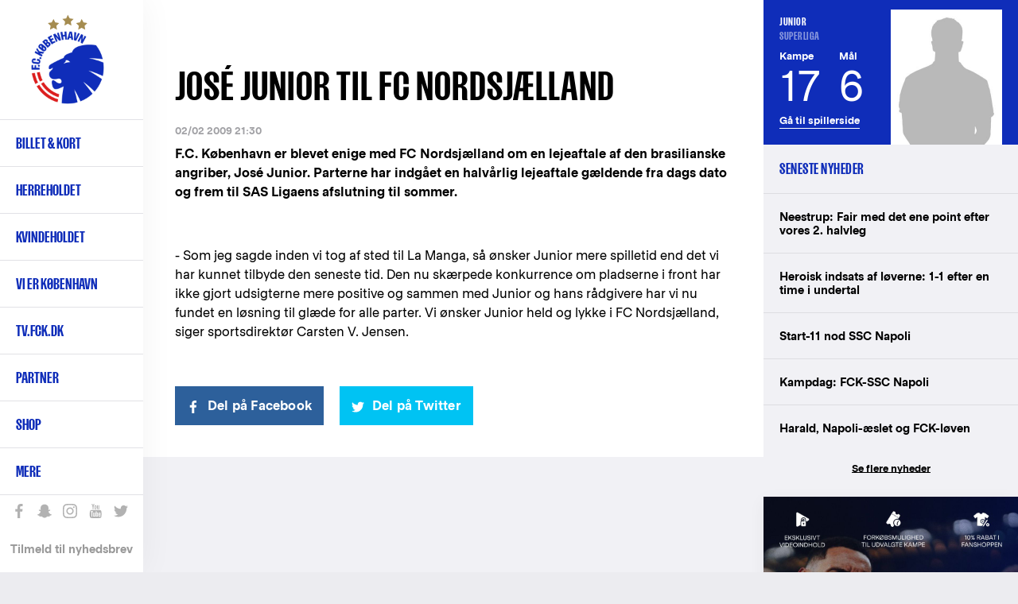

--- FILE ---
content_type: text/html; charset=UTF-8
request_url: https://www.fck.dk/nyhed/jose-junior-til-fc-nordsjaelland
body_size: 14940
content:
<!DOCTYPE html>
<html lang="da" dir="ltr" prefix="content: http://purl.org/rss/1.0/modules/content/  dc: http://purl.org/dc/terms/  foaf: http://xmlns.com/foaf/0.1/  og: http://ogp.me/ns#  rdfs: http://www.w3.org/2000/01/rdf-schema#  schema: http://schema.org/  sioc: http://rdfs.org/sioc/ns#  sioct: http://rdfs.org/sioc/types#  skos: http://www.w3.org/2004/02/skos/core#  xsd: http://www.w3.org/2001/XMLSchema# ">
  <head>
    <meta charset="utf-8" />
<meta name="title" content="José Junior til FC Nordsjælland | F.C. København" />
<meta name="twitter:card" content="summary_large_image" />
<meta property="og:site_name" content="F.C. København" />
<meta property="fb:pages" content="200482237943" />
<meta name="twitter:description" content="F.C. København er blevet enige med FC Nordsjælland om en halvårlig lejeaftale af den brasilianske angriber, José Junior, frem til SAS Ligaens afslutning til sommer. " />
<meta name="twitter:title" content="José Junior til FC Nordsjælland | F.C. København" />
<meta name="twitter:site" content="@fckobenhavn" />
<meta name="description" content="F.C. København er blevet enige med FC Nordsjælland om en halvårlig lejeaftale af den brasilianske angriber, José Junior, frem til SAS Ligaens afslutning til sommer. " />
<meta name="twitter:site:id" content="26719243" />
<meta property="og:url" content="https://www.fck.dk/nyhed/jose-junior-til-fc-nordsjaelland" />
<meta name="google-site-verification" content="A2TZ3jc-pC_J7n-KxW096RrMpnmJGF9X0kTzGcUSP_c" />
<meta property="og:description" content="F.C. København er blevet enige med FC Nordsjælland om en halvårlig lejeaftale af den brasilianske angriber, José Junior, frem til SAS Ligaens afslutning til sommer. " />
<meta name="Generator" content="Drupal 8 (https://www.drupal.org)" />
<meta name="MobileOptimized" content="width" />
<meta name="HandheldFriendly" content="true" />
<meta name="viewport" content="width=device-width, initial-scale=1.0" />
<link rel="shortcut icon" href="/sites/default/files/FCK_Logo_0.png" type="image/png" />
<link rel="alternate" hreflang="da" href="https://www.fck.dk/nyhed/jose-junior-til-fc-nordsjaelland" />
<link rel="canonical" href="/nyhed/jose-junior-til-fc-nordsjaelland" />
<link rel="shortlink" href="/node/15591" />
<link rel="revision" href="/nyhed/jose-junior-til-fc-nordsjaelland" />
<script src="/sites/default/files/google_tag/primary/google_tag.script.js?t706xr" defer="true"></script>

    <title>José Junior til FC Nordsjælland | F.C. København</title>

    <link rel="stylesheet" href="/sites/default/files/css/css_4_TQRqiqK5u6Kbitgr1rgE_zfGaDMr_eUtajUDbV0ws.css?t706xr" media="all" />
<link rel="stylesheet" href="/sites/default/files/css/css_u2Ne7kBSlZ7ZeRSnrTSPrw3rHYGT6D-DyclxMlCQniw.css?t706xr" media="all" />

    <!-- <link rel="stylesheet" href="https://secure.widget.cloud.opta.net/v3/css/v3.football.opta-widgets.css"> -->
    
<!--[if lte IE 8]>
<script src="/sites/default/files/js/js_VtafjXmRvoUgAzqzYTA3Wrjkx9wcWhjP0G4ZnnqRamA.js"></script>
<![endif]-->
<script src="/sites/default/files/js/js_jWU5LAsWR3h1YHEPWNHrEA6lXW8fSkkVSK-xP3mSTsE.js"></script>

  </head>
  <body class="path-node page-node-type-article">
    
        <a href="#main-content" class="visually-hidden focusable skip-link">
      Gå til hovedindhold
    </a>
    <noscript aria-hidden="true"><iframe src="https://www.googletagmanager.com/ns.html?id=GTM-T8TL5ZX" height="0" width="0" style="display:none;visibility:hidden"></iframe></noscript>
      <div class="dialog-off-canvas-main-canvas" data-off-canvas-main-canvas>
    
<div  class="layout-container">

  <header class="layout-header" role="banner">
    
  <div class="region region-header">
          <div class="default">
        <div id="block-fck-theme-branding" class="hide-by-default block block-system block-system-branding-block">
  
    
        <a href="/" title="Hjem" rel="home" class="site-logo">
      <img src="/sites/default/files/FCK_Logo.png" alt="Hjem" />
    </a>
        <div class="site-name">
      <a href="/" title="Hjem" rel="home">F.C. København</a>
    </div>
        <div class="site-slogan">Det officielle website</div>
  </div>
<nav role="navigation" aria-labelledby="block-fck-theme-main-menu-menu" id="block-fck-theme-main-menu" class="hide-by-default fck-theme-main-menu block block-menu navigation menu--main">
            
  <h2 class="visually-hidden" id="block-fck-theme-main-menu-menu">Primær navigation</h2>
  

        
        
    <i class="nav__burger"></i>
      <ul class="menu">
                    <li class="menu-item menu-item--expanded">
        <a href="/billetter" class="menupunkt" data-drupal-link-system-path="node/35004">Billet & kort</a>
        <span></span>
                                <ul class="menu">
                    <li class="menu-item">
        <a href="https://billet.fck.dk" title="Køb FCK billetter">Billet.fck.dk</a>
        <span></span>
              </li>
                <li class="menu-item">
        <a href="/billetter" target="" rel="" data-drupal-link-system-path="node/35004">Billetter</a>
        <span></span>
              </li>
                <li class="menu-item">
        <a href="/plus">FCK+</a>
        <span></span>
              </li>
                <li class="menu-item">
        <a href="/VIP" data-drupal-link-system-path="node/50901">Matchday Hospitality</a>
        <span></span>
              </li>
                <li class="menu-item">
        <a href="/abonnement" data-drupal-link-system-path="node/50078">Abonnement &amp; kort</a>
        <span></span>
              </li>
                <li class="menu-item">
        <a href="/premium" data-drupal-link-system-path="node/56168">Premium Sæsonkort</a>
        <span></span>
              </li>
                <li class="menu-item">
        <a href="/abonnement/billet-abonnement" data-drupal-link-system-path="node/48696">Billet-abonnement</a>
        <span></span>
              </li>
                <li class="menu-item">
        <a href="/udebane" data-drupal-link-system-path="node/53497">Billetter til udekampe</a>
        <span></span>
              </li>
                <li class="menu-item">
        <a href="http://kundeservice.fck.dk" target="_new" rel="" title="F.C. København Kundeservice">Kundeservice</a>
        <span></span>
              </li>
                <li class="menu-item">
        <a href="https://www.fck.dk/fck-away" title="Følg FCK på udebane">FCK Away</a>
        <span></span>
              </li>
                <li class="menu-item">
        <a href="/udefans" target="" rel="" data-drupal-link-system-path="node/40956">Udefans</a>
        <span></span>
              </li>
        </ul>
  
              </li>
                <li class="menu-item menu-item--expanded">
        <a href="/holdet" class="menupunkt" data-drupal-link-system-path="team">Herreholdet</a>
        <span></span>
                                <ul class="menu">
                    <li class="menu-item">
        <a href="/kommende-kampe" data-drupal-link-system-path="upcoming-matches">Kommende kampe</a>
        <span></span>
              </li>
                <li class="menu-item">
        <a href="https://www.fck.dk/kampe?season=11600&amp;tournament=All&amp;team=All&amp;player=All">Kampe 2025/26</a>
        <span></span>
              </li>
                <li class="menu-item">
        <a href="/kampe?season=All&amp;tournament=All&amp;team=All" title="Kamparkiv" data-drupal-link-query="{&quot;season&quot;:&quot;All&quot;,&quot;team&quot;:&quot;All&quot;,&quot;tournament&quot;:&quot;All&quot;}" data-drupal-link-system-path="past-matches">Kamparkiv</a>
        <span></span>
              </li>
                <li class="menu-item">
        <a href="/holdet" target="" rel="" data-drupal-link-system-path="team">Førsteholdet</a>
        <span></span>
              </li>
                <li class="menu-item">
        <a href="/kalender" target="" rel="" data-drupal-link-system-path="node/10697">Kalender</a>
        <span></span>
              </li>
                <li class="menu-item">
        <a href="/ligatabel" data-drupal-link-system-path="node/33503">3F Superligatabel</a>
        <span></span>
              </li>
                <li class="menu-item">
        <a href="https://www.fck.dk/fodboldafdelingen" title="Introduktion til F.C. Københavns fodboldafdeling">Fodboldafdelingen</a>
        <span></span>
              </li>
                <li class="menu-item">
        <a href="/fck-talent" target="" rel="" title="FCK Talent">Talentafdelingen</a>
        <span></span>
              </li>
                <li class="menu-item">
        <a href="/nummer-10" target="" rel="" title="Nummer 10" data-drupal-link-system-path="node/34929">Nummer 10</a>
        <span></span>
              </li>
        </ul>
  
              </li>
                <li class="menu-item menu-item--expanded">
        <a href="/kvindeholdet/nyheder">Kvindeholdet</a>
        <span></span>
                                <ul class="menu">
                    <li class="menu-item">
        <a href="/kvindeholdet/nyheder">Seneste nyt</a>
        <span></span>
              </li>
                <li class="menu-item">
        <a href="/kvindeholdet/kampe" data-drupal-link-system-path="node/54001">Kampe 2025/26</a>
        <span></span>
              </li>
                <li class="menu-item">
        <a href="/kvindeholdet/truppen" data-drupal-link-system-path="node/54368">Førsteholdet</a>
        <span></span>
              </li>
                <li class="menu-item">
        <a href="/kvindeholdet-staben" data-drupal-link-system-path="node/54467">Staben</a>
        <span></span>
              </li>
                <li class="menu-item">
        <a href="/kvindeholdet/ligatabel" data-drupal-link-system-path="node/53999">Ligatabel 2025/26</a>
        <span></span>
              </li>
                <li class="menu-item">
        <a href="https://fckfanshop.dk/collections/kvindeholdet">FCK Fanshop</a>
        <span></span>
              </li>
                <li class="menu-item">
        <a href="/partnermuligheder-kvindeholdet" data-drupal-link-system-path="node/54662">Partnermuligheder</a>
        <span></span>
              </li>
        </ul>
  
              </li>
                <li class="menu-item menu-item--expanded">
        <a href="/forKBH" class="menupunkt" data-drupal-link-system-path="node/54038">Vi er København </a>
        <span></span>
                                <ul class="menu">
                    <li class="menu-item">
        <a href="/strategi" data-drupal-link-system-path="node/51238">Strategi</a>
        <span></span>
              </li>
                <li class="menu-item">
        <a href="/forKBH" data-drupal-link-system-path="node/54038">For KBH</a>
        <span></span>
              </li>
                <li class="menu-item">
        <a href="/brand" data-drupal-link-system-path="node/54022">Brand</a>
        <span></span>
              </li>
        </ul>
  
              </li>
                <li class="menu-item">
        <a href="https://tv.fck.dk/">TV.FCK.DK</a>
        <span></span>
              </li>
                <li class="menu-item menu-item--expanded">
        <a href="/sponsor">Partner</a>
        <span></span>
                                <ul class="menu">
                    <li class="menu-item">
        <a href="/partner/hospitality" data-drupal-link-system-path="node/40844">VIP Hospitality</a>
        <span></span>
              </li>
                <li class="menu-item">
        <a href="/partner/eksponering" data-drupal-link-system-path="node/40762">Eksponering</a>
        <span></span>
              </li>
                <li class="menu-item">
        <a href="/partner/kampagne" data-drupal-link-system-path="node/48183">Kampagne</a>
        <span></span>
              </li>
                <li class="menu-item">
        <a href="/partnermuligheder-kvindeholdet" data-drupal-link-system-path="node/54662">Kvindeholdet</a>
        <span></span>
              </li>
                <li class="menu-item">
        <a href="/premium" data-drupal-link-system-path="node/56168">Premium Sæsonkort</a>
        <span></span>
              </li>
                <li class="menu-item">
        <a href="/partner/blaaoghvide" data-drupal-link-system-path="node/48143">De Blå og Hvide Sider</a>
        <span></span>
              </li>
                <li class="menu-item">
        <a href="/partner/netvaerk" data-drupal-link-system-path="node/40843">Netværk</a>
        <span></span>
              </li>
                <li class="menu-item">
        <a href="https://www.parkenstadion.dk/moder-events/moder-events" target="_blank">Møder &amp; events</a>
        <span></span>
              </li>
                <li class="menu-item">
        <a href="/local-business-partner" title="Local Business Partner" data-drupal-link-system-path="node/56128">Local Business Partner</a>
        <span></span>
              </li>
        </ul>
  
              </li>
                <li class="menu-item menu-item--expanded">
        <a href="https://www.fckfanshop.dk" target="_blank" rel="" title="FCK Fanshop">Shop</a>
        <span></span>
                                <ul class="menu">
                    <li class="menu-item">
        <a href="https://fckfanshop.dk/collections/nyheder" title="De nyeste produkter fra FCK Fanshoppen">Nye produkter</a>
        <span></span>
              </li>
                <li class="menu-item">
        <a href="https://fckfanshop.dk/">FCKFANSHOP.DK</a>
        <span></span>
              </li>
        </ul>
  
              </li>
                <li class="menu-item menu-item--expanded">
        <a href="/" target="" rel="" title="Yderligere menupunkter" data-drupal-link-system-path="&lt;front&gt;">Mere</a>
        <span></span>
                                <ul class="menu">
                    <li class="menu-item">
        <a href="/fck-boernefodbold" data-drupal-link-system-path="node/55234">FCK Børnefodbold</a>
        <span></span>
              </li>
                <li class="menu-item">
        <a href="/fc-koebenhavn-klubsamarbejde" data-drupal-link-system-path="node/49497">Klubsamarbejde</a>
        <span></span>
              </li>
                <li class="menu-item">
        <a href="/traenmed" data-drupal-link-system-path="node/51907">Træn med FCK</a>
        <span></span>
              </li>
                <li class="menu-item">
        <a href="https://www.fck.dk/spil-med-fck">Spil med FCK</a>
        <span></span>
              </li>
                <li class="menu-item menu-item--collapsed">
        <a href="/familietribunen" data-drupal-link-system-path="node/33490">Familietribunen </a>
        <span></span>
              </li>
                <li class="menu-item">
        <a href="/fans" target="" rel="" title="F.C. København fansider" data-drupal-link-system-path="node/38142">Fans</a>
        <span></span>
              </li>
                <li class="menu-item">
        <a href="/historie" target="" rel="" data-drupal-link-system-path="node/35017">FCK Historie</a>
        <span></span>
              </li>
                <li class="menu-item">
        <a href="/FCK-TV" target="" rel="">FCK Media</a>
        <span></span>
              </li>
                <li class="menu-item menu-item--collapsed">
        <a href="/om-fc-koebenhavn" target="" rel="" title="Klubinformation" data-drupal-link-system-path="node/34947">Om FCK</a>
        <span></span>
              </li>
                <li class="menu-item menu-item--collapsed">
        <a href="/parken" data-drupal-link-system-path="node/34940">Parken</a>
        <span></span>
              </li>
                <li class="menu-item">
        <a href="/nyhedsarkiv" target="" rel="" title="Nyhedsarkiv" data-drupal-link-system-path="news-results">Nyhedsarkiv</a>
        <span></span>
              </li>
        </ul>
  
              </li>
        </ul>
  


  </nav>
<div class="language-switcher-language-url hide-by-default block block-language block-language-blocklanguage-interface" id="block-languageswitcher" role="navigation">
  
    
      <ul class="links"><li hreflang="en" data-drupal-link-system-path="node/15591" class="en"><a href="/en/node/15591" class="language-link" hreflang="en" data-drupal-link-system-path="node/15591">English</a></li></ul>
  </div>
<div id="block-sociallinks" class="hide-by-default block block-block-content block-block-content85e6a03e-0f84-42f4-b756-a24e0009893e">
  
    
                  <div class="clearfix text-formatted field field--name-body field--type-text-with-summary field--label-hidden field__item"><div class="nav__extra__social"><a class="facebook" data-tooltip="Like os på Facebook" href="https://www.facebook.com/FCKobenhavn" target="_blank">Like os på Facebook</a> <a class="snapchat" data-tooltip="Snap os - fc_kobenhavn" href="/node/39319">Snap os - fc_kobenhavn</a> <a class="instagram" data-tooltip="Følg os på Instagram" href="https://www.instagram.com/fc_kobenhavn/" target="_blank">Følg os på Instagram</a> <a class="youtube" data-tooltip="Abonnér på YouTube" href="https://www.youtube.com/user/fckobenhavntv" target="_blank">Abonnér på YouTube</a> <a class="twitter" data-tooltip="Følg os på Twitter" href="https://twitter.com/fckobenhavn" target="_blank">Følg os på Twitter</a></div>

<div class="nav__extra__newsletter"><a href="/nyhedsbreve">Tilmeld til nyhedsbrev</a></div>
</div>
      
  </div>
<div class="search__block sticky-bar">
  <div class="search-button-wrapper">
    <span class="search-icon">Søg</span>
  </div>
  <div class="search__close-button">
    <i class="search__close"></i>
  </div>
  <div class="views-exposed-form hide-by-default block block-search container-inline" data-drupal-selector="views-exposed-form-search-results-search-results" id="block-exposedformsearch-resultssearch-results">
    
        
          <form action="/soeg" method="get" id="views-exposed-form-search-results-search-results" accept-charset="UTF-8">
  <div class="form--inline clearfix">
  <div class="js-form-item form-item js-form-type-textfield form-type-textfield js-form-item-created-min form-item-created-min">
      
        <input style="display:none;" data-drupal-selector="edit-created-min" type="text" id="edit-created-min" name="created[min]" value="" size="30" maxlength="128" class="form-text" />

        </div>
<div class="js-form-item form-item js-form-type-textfield form-type-textfield js-form-item-created-max form-item-created-max">
      <label for="edit-created-max">Og</label>
        <input style="display:none;" data-drupal-selector="edit-created-max" type="text" id="edit-created-max" name="created[max]" value="" size="30" maxlength="128" class="form-text" />

        </div>
<div class="js-form-item form-item js-form-type-select form-type-select js-form-item-sort-by form-item-sort-by">
      <label for="edit-sort-by">Sort by</label>
        <select data-drupal-selector="edit-sort-by" id="edit-sort-by" name="sort_by" class="form-select"><option value="created" selected="selected">Date</option><option value="search_api_relevance">Relevance</option><option value="title">Title</option></select>
        </div>
<div class="js-form-item form-item js-form-type-select form-type-select js-form-item-sort-order form-item-sort-order">
      <label for="edit-sort-order">Rækkefølge</label>
        <select data-drupal-selector="edit-sort-order" id="edit-sort-order" name="sort_order" class="form-select"><option value="ASC">Asc</option><option value="DESC" selected="selected">Desc</option></select>
        </div>
<div class="search-extra-wrapper"><div class="js-form-item form-item js-form-type-select form-type-select js-form-item-select-month form-item-select-month form-no-label">
        <select class="search-extra-filters form-select" data-drupal-selector="edit-select-month" id="edit-select-month" name="select_month"><option value="all" selected="selected">Alle måneder</option><option value="01-31 23:59:59">Januar</option><option value="02-28 23:59:59">Februar</option><option value="03-31 23:59:59">Marts</option><option value="04-30 23:59:59">April</option><option value="05-31 23:59:59">Maj</option><option value="06-30 23:59:59">Juni</option><option value="07-31 23:59:59">Juli</option><option value="08-31 23:59:59">August</option><option value="09-30 23:59:59">September</option><option value="10-31 23:59:59">Oktober</option><option value="11-30 23:59:59">November</option><option value="12-31 23:59:59">December</option></select>
        </div>
<div class="js-form-item form-item js-form-type-select form-type-select js-form-item-select-year form-item-select-year form-no-label">
        <select class="search-extra-filters form-select" data-drupal-selector="edit-select-year" id="edit-select-year" name="select_year"><option value="all" selected="selected">Alle år</option><option value="2026">2026</option><option value="2025">2025</option><option value="2024">2024</option><option value="2023">2023</option><option value="2022">2022</option><option value="2021">2021</option><option value="2020">2020</option><option value="2019">2019</option><option value="2018">2018</option><option value="2017">2017</option><option value="2016">2016</option><option value="2015">2015</option><option value="2014">2014</option><option value="2013">2013</option><option value="2012">2012</option><option value="2011">2011</option><option value="2010">2010</option><option value="2009">2009</option><option value="2008">2008</option><option value="2007">2007</option><option value="2006">2006</option><option value="2005">2005</option><option value="2004">2004</option><option value="2003">2003</option><option value="2002">2002</option><option value="2001">2001</option><option value="2000">2000</option><option value="1999">1999</option><option value="1998">1998</option><option value="1997">1997</option><option value="1996">1996</option><option value="1995">1995</option><option value="1994">1994</option><option value="1993">1993</option><option value="1992">1992</option></select>
        </div>
</div><div class="js-form-item form-item js-form-type-textfield form-type-textfield js-form-item-s form-item-s form-no-label">
        <input placeholder="Søg på FCK.dk" data-drupal-selector="edit-s" type="text" id="edit-s" name="s" value="" size="18" maxlength="128" class="form-text" />

            <div id="edit-s--description" class="description">
      Tryk på Enter for at søge eller ESC for at lukke
    </div>
  </div>
<div data-drupal-selector="edit-actions" class="form-actions js-form-wrapper form-wrapper" id="edit-actions"><input data-drupal-selector="edit-submit-search-results" type="submit" id="edit-submit-search-results" value="Søg" class="button js-form-submit form-submit" />
</div>

</div>

</form>

      </div>
</div>

      </div>
          </div>

  </header>

      <section class="layout-highlighted">
      
  <div class="region region-highlighted">
          <div class="default">
        

      </div>
          </div>

    </section>
  
      <section class="layout-top-content">
      
  <div class="region region-content-top">
          <div class="default">
        <div class="views-element-container block block-views block-views-blockparagraph-blocks-paragraph-content-top-block" id="block-views-block-paragraph-blocks-paragraph-content-top-block">
  
    
      <div><div class="view view-paragraph-blocks view-id-paragraph_blocks view-display-id-paragraph_content_top_block js-view-dom-id-5d2790e8fea5dac67dba9ce0772286f7bf4998b3d52a790ced976caf62643117">
  
    
      
      <div class="view-content">
          <div class="views-row"><div class="views-field views-field-field-paragraph-content-top"><div class="field-content"></div></div></div>

    </div>
  
          </div>
</div>

  </div>

      </div>
          </div>

    </section>
  
  <main class="layout-main" role="main">
    <a id="main-content" tabindex="-1"></a>
    <div class="layout-content-wrap">
      
      <div class="layout-content">
        
  <div class="region region-content">
          <div class="default">
        <div id="block-fck-theme-content" class="hide-by-default block block-system block-system-main-block">
  
    
      
<article role="article" about="/nyhed/jose-junior-til-fc-nordsjaelland" typeof="schema:Article" class="node node--type-article node--view-mode-full node--type-article--view-mode-full">

  <div class="node__content">
    
    <h1 class="page-title">
      José Junior til FC Nordsjælland
    </h1>

          <div class="node__submitted">
                02/02 2009 21:30
              </div>
    
                <div property="schema:text" class="clearfix text-formatted field field--name-body field--type-text-with-summary field--label-hidden field__item"><p><strong>F.C. København er blevet enige med FC Nordsjælland om en lejeaftale af den brasilianske angriber, José Junior. Parterne har indgået en halvårlig lejeaftale gældende fra dags dato og frem til SAS Ligaens afslutning til sommer.</strong></p>


<p> </p>


<p>- Som jeg sagde inden vi tog af sted til La Manga, så ønsker Junior mere spilletid end det vi har kunnet tilbyde den seneste tid. Den nu skærpede konkurrence om pladserne i front har ikke gjort udsigterne mere positive og sammen med Junior og hans rådgivere har vi nu fundet en løsning til glæde for alle parter. Vi ønsker Junior held og lykke i FC Nordsjælland, siger sportsdirektør Carsten V. Jensen.<br /></p>
</div>
      <div class="share-extra-links-wrapper"><a href="http://www.facebook.com/share.php?u=https%3A//www.fck.dk/nyhed/jose-junior-til-fc-nordsjaelland&amp;title=Jos%C3%A9%20Junior%20til%20FC%20Nordsj%C3%A6lland" class="share-extra-links button facebook-share-btn">Del på Facebook</a><a href="http://twitter.com/home?status=Jos%C3%A9%20Junior%20til%20FC%20Nordsj%C3%A6lland%20%20%20https%3A//www.fck.dk/nyhed/jose-junior-til-fc-nordsjaelland" class="share-extra-links button twitter-share-btn">Del på Twitter</a>
  </div>

</article>

  </div>

      </div>
          </div>

      </div>
              <aside class="layout-content-right" role="complementary">
          
  <div class="region region-content-right">
          <div class="default">
        <div class="views-element-container block block-views block-views-blockarticle-blocks-article-player-sidebar-block" id="block-views-block-article-blocks-article-player-sidebar-block">
  
    
      <div><div class="view view-article-blocks view-id-article_blocks view-display-id-article_player_sidebar_block js-view-dom-id-b865cd45293b110651c45b5c1dbef1fd2c02580b66c0e393852d1217a3fc7488">
  
    
      
      <div class="view-content">
          <div class="views-row"><div class="views-field views-field-rendered-entity"><span class="field-content">
<article role="article" about="/spiller/jose-junior" class="node node--type-player node--view-mode-sidebar-blocks node--type-player--view-mode-sidebar-blocks player-inactive">
  <div class="player-stats">
    <h2 class="player-stats__name-league">
      <div class="player-stats__name">Junior</div>
      <div class="player-stats__league">Superliga </div>
    </h2>
    <ul class="player-stats__matches-goals">
      <li class="player-stats__matches">
        <div class="player-stats__title">Kampe</div>
        <div class="player-stats__value">17</div>
      </li>
      <li class="player-stats__goals">
        <div class="player-stats__title">Mål</div>
        <div class="player-stats__value">6</div>
      </li>
    </ul>
    <div class="player-stats__url">
      <a href="/spiller/jose-junior" hreflang="da">Gå til spillerside</a>
    </div>
  </div>

  <div class="player-content">
    <div class="node__content">
                  <div class="field field--name-field-portrait-image field--type-image field--label-hidden field__item">  <img src="/sites/default/files/styles/player_sidebar/public/default_images/silhuet_playerprofile_350x425_1.jpg?itok=tT2rSrtY" width="280" height="340" alt="" typeof="foaf:Image" class="image-style-player-sidebar" />


</div>
      
    </div>
  </div>
</article>
</span></div></div>

    </div>
  
          </div>
</div>

  </div>
<div class="views-element-container block block-views block-views-blocklatest-news-latest-news-block" id="block-views-block-latest-news-latest-news-block">
  
      <h2>Seneste nyheder</h2>
    
      <div><div class="view view-latest-news view-id-latest_news view-display-id-latest_news_block js-view-dom-id-c4cb4256406ec44b5e8cf984bfa91723d69804f6dcf90b9aec5891678cd43aab">
  
    
      
      <div class="view-content">
      <div class="item-list">
  
  <ul>

          <li><span class="views-field views-field-title"><span class="field-content"><a href="https://www.fck.dk/nyhed/neestrup-fair-med-det-ene-point-efter-vores-2-halvleg"><span>Neestrup: Fair med det ene point efter vores 2. halvleg</span>
</a></span></span></li>
          <li><span class="views-field views-field-title"><span class="field-content"><a href="https://www.fck.dk/nyhed/heroisk-indsats-af-loeverne-1-1-efter-en-time-i-undertal"><span>Heroisk indsats af løverne: 1-1 efter en time i undertal</span>
</a></span></span></li>
          <li><span class="views-field views-field-title"><span class="field-content"><a href="https://www.fck.dk/nyhed/start-11-nod-ssc-napoli"><span>Start-11 nod SSC Napoli</span>
</a></span></span></li>
          <li><span class="views-field views-field-title"><span class="field-content"><a href="https://www.fck.dk/nyhed/kampdag-fck-ssc-napoli"><span>Kampdag: FCK-SSC Napoli</span>
</a></span></span></li>
          <li><span class="views-field views-field-title"><span class="field-content"><a href="https://www.fck.dk/nyhed/harald-napoli-aeslet-og-fck-loeven"><span>Harald, Napoli-æslet og FCK-løven</span>
</a></span></span></li>
    
  </ul>

</div>

    </div>
  
          <div class="more-link"><a href="/nyhedsarkiv">Se flere nyheder</a></div>

      </div>
</div>

  </div>
<div id="block-rightarticleteaserelement" class="block block-block-content block-block-content8d3175e2-32d7-4c69-bf1f-12ce61c7f970">
  
    
      
<article role="article" about="/node/48107" class="node--type-teaser--no-mobile node--type-teaser--no-tablet node node--type-teaser node--view-mode-big-teaser node--type-teaser--view-mode-big-teaser">

  
    

  
  <div class="node__content">
                  <div class="field field--name-field-image field--type-image field--label-hidden field__item">  <img src="/sites/default/files/styles/sidebar_width/public/teaser_images/Google_960x1200_FCKplus_0.jpg?itok=kDJugNNy" width="960" height="1200" alt="FCK Plus" typeof="foaf:Image" class="image-style-sidebar-width" />


</div>
                  <div class="field field--name-field-link field--type-link field--label-hidden field__item"><a href="https://profil.fck.dk/plus" target="_blank">https://profil.fck.dk/plus</a></div>
      
    </div>

</article>


  </div>
<div class="views-element-container block block-views block-views-blocklatest-news-most-read-articles-block" id="block-views-block-latest-news-most-read-articles-block">
  
      <h2>Mest læste artikler</h2>
    
      <div><div class="view view-latest-news view-id-latest_news view-display-id-most_read_articles_block js-view-dom-id-a598a4bfac4af84900a77c88307f5239fba763590e90281a1a9356dd480eb0e1">
  
    
      
      <div class="view-content">
      <div class="item-list">
  
  <ul>

          <li><span class="views-field views-field-title"><span class="field-content"><a href="https://www.fck.dk/nyhed/fck-napoli-i-udsolgt-parken-kun-vip-billetter-tilbage"><span>FCK-Napoli i udsolgt Parken: Kun VIP-billetter tilbage</span>
</a></span></span></li>
          <li><span class="views-field views-field-title"><span class="field-content"><a href="https://www.fck.dk/nyhed/fc-koebenhavn-koeber-kenay-myrie"><span>F.C. København køber Kenay Myrie </span>
</a></span></span></li>
          <li><span class="views-field views-field-title"><span class="field-content"><a href="https://www.fck.dk/nyhed/4-4-mod-sturm-graz"><span>4-4 mod Sturm Graz</span>
</a></span></span></li>
          <li><span class="views-field views-field-title"><span class="field-content"><a href="https://www.fck.dk/nyhed/ny-sportschef-og-cheftraener-paa-plads-i-fc-rosengaard-1917-elitfotboll-ab"><span>Ny sportschef og cheftræner på plads i FC Rosengård 1917 Elitfotboll AB </span>
</a></span></span></li>
          <li><span class="views-field views-field-title"><span class="field-content"><a href="https://www.fck.dk/nyhed/alvaro-santos-bliver-ny-assistenttraener-i-fc-rosengaard-1917-elitfotboll"><span>Álvaro Santos bliver ny assistenttræner i FC Rosengård 1917 Elitfotboll</span>
</a></span></span></li>
    
  </ul>

</div>

    </div>
  
          </div>
</div>

  </div>
<div class="views-element-container hide-by-default block block-views block-views-blockarticle-blocks-article-sponsor-sidebar-block" id="block-views-block-article-blocks-article-sponsor-sidebar-block">
  
    
      <div><div class="view view-article-blocks view-id-article_blocks view-display-id-article_sponsor_sidebar_block js-view-dom-id-567f0f44a5173f61e62fe6fd166dcbc62a6c14f50e0a6d3e618b8c6bbaf2ef79">
  
    
      
  
          </div>
</div>

  </div>
<div class="views-element-container hide-by-default block block-views block-views-blockmatches-block-latest-matches" id="block-views-block-matches-block-latest-matches">
  
      <h2>Seneste kampe</h2>
    
      <div><div class="view view-matches view-id-matches view-display-id-block_latest_matches js-view-dom-id-6c8ac47abe69d17573f8effe06b861afc9e9adb9852e9f20042a34f8022e3abc">
  
    
      
      <div class="view-content">
                  <div class="match-list__section">
      <div class="match-list__match match-list__match--played">
        <div role="article" about="/kamp/20-01-26/fc-kobenhavn-ssc-napoli" class="match-list__match__inner">
  <div class="match-list__match__league">UEFA Champions League</div>
  <div class="match-list__match__info">
    
    <div class="match-list__match_result_info">

      <div class="match__home-team">
                  <div class="match__home-team-result">
            1
          </div>
                            <div class="field field--name-field-home-team field--type-entity-reference field--label-hidden field__item"><div about="/taxonomy/term/1198" id="taxonomy-term-1198" class="taxonomy-term vocabulary-teams">
    <div class="match__hero__teams__image">
                    <div class="field field--name-field-logo field--type-image field--label-hidden field__item">  <img src="/sites/default/files/styles/team_logo/public/logos/FCK_Logo.png?itok=nIam64DE" width="200" height="200" alt="" typeof="foaf:Image" class="image-style-team-logo" />


</div>
      
    </div>
          <div class="match__hero__teams__name"> FCK </div>
    </div>
</div>
      
      </div>

              <div class="match__result">1 - 1</div>
      
      <div class="match__away-team">
                  <div class="match__away-team-result">
            1
          </div>
                            <div class="field field--name-field-away-team field--type-entity-reference field--label-hidden field__item"><div about="/taxonomy/term/11613" id="taxonomy-term-11613" class="taxonomy-term vocabulary-teams">
    <div class="match__hero__teams__image">
                    <div class="field field--name-field-logo field--type-image field--label-hidden field__item">  <img src="/sites/default/files/styles/team_logo/public/logos/Napoli%201.png?itok=CMRQE0Sq" width="200" height="200" alt="" typeof="foaf:Image" class="image-style-team-logo" />


</div>
      
    </div>
          <div class="match__hero__teams__name"> NAP </div>
    </div>
</div>
      
      </div>
    </div>

          <a class="match-list__match__button match-list__match__button--no-ticket" href="/kamp/20-01-26/fc-kobenhavn-ssc-napoli">Go to match</a>
  </div>
  <a class="match-list__match__button match-list__match__button--hidden" href="/kamp/20-01-26/fc-kobenhavn-ssc-napoli">Go to match</a>
</div>

      </div>
    </div>
          <div class="match-list__section">
      <div class="match-list__match match-list__match--played">
        <div role="article" about="/kamp/14-01-26/sturm-graz-fc-kobenhavn" class="match-list__match__inner">
  <div class="match-list__match__league">Træningskamp</div>
  <div class="match-list__match__info">
    
    <div class="match-list__match_result_info">

      <div class="match__home-team">
                  <div class="match__home-team-result">
            4
          </div>
                            <div class="field field--name-field-home-team field--type-entity-reference field--label-hidden field__item"><div about="/taxonomy/term/1335" id="taxonomy-term-1335" class="taxonomy-term vocabulary-teams">
    <div class="match__hero__teams__image">
                    <div class="field field--name-field-logo field--type-image field--label-hidden field__item">  <img src="/sites/default/files/styles/team_logo/public/logos/sk_sturm_graz.png?itok=fWDVAwKO" width="200" height="200" alt="" typeof="foaf:Image" class="image-style-team-logo" />


</div>
      
    </div>
          <div class="match__hero__teams__name"> STU </div>
    </div>
</div>
      
      </div>

              <div class="match__result">4 - 4</div>
      
      <div class="match__away-team">
                  <div class="match__away-team-result">
            4
          </div>
                            <div class="field field--name-field-away-team field--type-entity-reference field--label-hidden field__item"><div about="/taxonomy/term/1198" id="taxonomy-term-1198" class="taxonomy-term vocabulary-teams">
    <div class="match__hero__teams__image">
                    <div class="field field--name-field-logo field--type-image field--label-hidden field__item">  <img src="/sites/default/files/styles/team_logo/public/logos/FCK_Logo.png?itok=nIam64DE" width="200" height="200" alt="" typeof="foaf:Image" class="image-style-team-logo" />


</div>
      
    </div>
          <div class="match__hero__teams__name"> FCK </div>
    </div>
</div>
      
      </div>
    </div>

          <a class="match-list__match__button match-list__match__button--no-ticket" href="/kamp/14-01-26/sturm-graz-fc-kobenhavn">Go to match</a>
  </div>
  <a class="match-list__match__button match-list__match__button--hidden" href="/kamp/14-01-26/sturm-graz-fc-kobenhavn">Go to match</a>
</div>

      </div>
    </div>
          <div class="match-list__section">
      <div class="match-list__match match-list__match--played">
        <div role="article" about="/kamp/10-01-26/sk-brann-fc-kobenhavn" class="match-list__match__inner">
  <div class="match-list__match__league">Træningskamp</div>
  <div class="match-list__match__info">
    
    <div class="match-list__match_result_info">

      <div class="match__home-team">
                  <div class="match__home-team-result">
            1
          </div>
                            <div class="field field--name-field-home-team field--type-entity-reference field--label-hidden field__item"><div about="/taxonomy/term/1318" id="taxonomy-term-1318" class="taxonomy-term vocabulary-teams">
    <div class="match__hero__teams__image">
                    <div class="field field--name-field-logo field--type-image field--label-hidden field__item">  <img src="/sites/default/files/styles/team_logo/public/logos/brann.png?itok=fgwQyiJz" width="200" height="200" alt="" typeof="foaf:Image" class="image-style-team-logo" />


</div>
      
    </div>
          <div class="match__hero__teams__name"> SKB </div>
    </div>
</div>
      
      </div>

              <div class="match__result">1 - 1</div>
      
      <div class="match__away-team">
                  <div class="match__away-team-result">
            1
          </div>
                            <div class="field field--name-field-away-team field--type-entity-reference field--label-hidden field__item"><div about="/taxonomy/term/1198" id="taxonomy-term-1198" class="taxonomy-term vocabulary-teams">
    <div class="match__hero__teams__image">
                    <div class="field field--name-field-logo field--type-image field--label-hidden field__item">  <img src="/sites/default/files/styles/team_logo/public/logos/FCK_Logo.png?itok=nIam64DE" width="200" height="200" alt="" typeof="foaf:Image" class="image-style-team-logo" />


</div>
      
    </div>
          <div class="match__hero__teams__name"> FCK </div>
    </div>
</div>
      
      </div>
    </div>

          <a class="match-list__match__button match-list__match__button--no-ticket" href="/kamp/10-01-26/sk-brann-fc-kobenhavn">Go to match</a>
  </div>
  <a class="match-list__match__button match-list__match__button--hidden" href="/kamp/10-01-26/sk-brann-fc-kobenhavn">Go to match</a>
</div>

      </div>
    </div>
          <div class="match-list__section">
      <div class="match-list__match match-list__match--played">
        <div role="article" about="/kamp/13-12-25/fc-kobenhavn-esbjerg-fb" class="match-list__match__inner">
  <div class="match-list__match__league">Oddset Pokalen</div>
  <div class="match-list__match__info">
    
    <div class="match-list__match_result_info">

      <div class="match__home-team">
                  <div class="match__home-team-result">
            2
          </div>
                            <div class="field field--name-field-home-team field--type-entity-reference field--label-hidden field__item"><div about="/taxonomy/term/1198" id="taxonomy-term-1198" class="taxonomy-term vocabulary-teams">
    <div class="match__hero__teams__image">
                    <div class="field field--name-field-logo field--type-image field--label-hidden field__item">  <img src="/sites/default/files/styles/team_logo/public/logos/FCK_Logo.png?itok=nIam64DE" width="200" height="200" alt="" typeof="foaf:Image" class="image-style-team-logo" />


</div>
      
    </div>
          <div class="match__hero__teams__name"> FCK </div>
    </div>
</div>
      
      </div>

              <div class="match__result">2 - 0</div>
      
      <div class="match__away-team">
                  <div class="match__away-team-result">
            0
          </div>
                            <div class="field field--name-field-away-team field--type-entity-reference field--label-hidden field__item"><div about="/taxonomy/term/1167" id="taxonomy-term-1167" class="taxonomy-term vocabulary-teams">
    <div class="match__hero__teams__image">
                    <div class="field field--name-field-logo field--type-image field--label-hidden field__item">  <img src="/sites/default/files/styles/team_logo/public/logos/efb.png?itok=-XNiJ-lI" width="200" height="200" alt="" typeof="foaf:Image" class="image-style-team-logo" />


</div>
      
    </div>
          <div class="match__hero__teams__name"> EfB </div>
    </div>
</div>
      
      </div>
    </div>

          <a class="match-list__match__button match-list__match__button--no-ticket" href="/kamp/13-12-25/fc-kobenhavn-esbjerg-fb">Go to match</a>
  </div>
  <a class="match-list__match__button match-list__match__button--hidden" href="/kamp/13-12-25/fc-kobenhavn-esbjerg-fb">Go to match</a>
</div>

      </div>
    </div>
          <div class="match-list__section">
      <div class="match-list__match match-list__match--played">
        <div role="article" about="/kamp/10-12-25/villarreal-cf-fc-kobenhavn" class="match-list__match__inner">
  <div class="match-list__match__league">UEFA Champions League</div>
  <div class="match-list__match__info">
    
    <div class="match-list__match_result_info">

      <div class="match__home-team">
                  <div class="match__home-team-result">
            2
          </div>
                            <div class="field field--name-field-home-team field--type-entity-reference field--label-hidden field__item"><div about="/taxonomy/term/11614" id="taxonomy-term-11614" class="taxonomy-term vocabulary-teams">
    <div class="match__hero__teams__image">
                    <div class="field field--name-field-logo field--type-image field--label-hidden field__item">  <img src="/sites/default/files/styles/team_logo/public/logos/Villarreal%201.png?itok=DPFU26QG" width="200" height="200" alt="" typeof="foaf:Image" class="image-style-team-logo" />


</div>
      
    </div>
          <div class="match__hero__teams__name"> VIL </div>
    </div>
</div>
      
      </div>

              <div class="match__result">2 - 3</div>
      
      <div class="match__away-team">
                  <div class="match__away-team-result">
            3
          </div>
                            <div class="field field--name-field-away-team field--type-entity-reference field--label-hidden field__item"><div about="/taxonomy/term/1198" id="taxonomy-term-1198" class="taxonomy-term vocabulary-teams">
    <div class="match__hero__teams__image">
                    <div class="field field--name-field-logo field--type-image field--label-hidden field__item">  <img src="/sites/default/files/styles/team_logo/public/logos/FCK_Logo.png?itok=nIam64DE" width="200" height="200" alt="" typeof="foaf:Image" class="image-style-team-logo" />


</div>
      
    </div>
          <div class="match__hero__teams__name"> FCK </div>
    </div>
</div>
      
      </div>
    </div>

          <a class="match-list__match__button match-list__match__button--no-ticket" href="/kamp/10-12-25/villarreal-cf-fc-kobenhavn">Go to match</a>
  </div>
  <a class="match-list__match__button match-list__match__button--hidden" href="/kamp/10-12-25/villarreal-cf-fc-kobenhavn">Go to match</a>
</div>

      </div>
    </div>
  
    </div>
  
          </div>
</div>

  </div>
<div class="views-element-container hide-by-default block block-views block-views-blockmatches-block-upcoming-matches" id="block-views-block-matches-block-upcoming-matches">
  
      <h2>Næste kampe</h2>
    
      <div><div class="view view-matches view-id-matches view-display-id-block_upcoming_matches js-view-dom-id-0c08f80a721545ddb116485ad4db126a0aefa432ab63cd6118845892969dd91e">
  
    
      
      <div class="view-content">
                  <div class="match-list__section">
      <div class="match-list__match match-list__match--played">
        <div role="article" about="/kamp/23-01-26/fc-kobenhavn-b93" class="match-list__match__inner">
  <div class="match-list__match__league">Træningskamp</div>
  <div class="match-list__match__info">
                <div class="field field--name-field-date field--type-datetime field--label-hidden field__item"><time datetime="2026-01-23T12:00:00Z" class="datetime">23/01 kl. 12:00</time>
</div>
      
    <div class="match-list__match_result_info">

      <div class="match__home-team">
                            <div class="field field--name-field-home-team field--type-entity-reference field--label-hidden field__item"><div about="/taxonomy/term/1198" id="taxonomy-term-1198" class="taxonomy-term vocabulary-teams">
    <div class="match__hero__teams__image">
                    <div class="field field--name-field-logo field--type-image field--label-hidden field__item">  <img src="/sites/default/files/styles/team_logo/public/logos/FCK_Logo.png?itok=nIam64DE" width="200" height="200" alt="" typeof="foaf:Image" class="image-style-team-logo" />


</div>
      
    </div>
          <div class="match__hero__teams__name"> FCK </div>
    </div>
</div>
      
      </div>

              <span class="match-list__match-vs">vs.</span>
      
      <div class="match__away-team">
                            <div class="field field--name-field-away-team field--type-entity-reference field--label-hidden field__item"><div about="/taxonomy/term/1160" id="taxonomy-term-1160" class="taxonomy-term vocabulary-teams">
    <div class="match__hero__teams__image">
                    <div class="field field--name-field-logo field--type-image field--label-hidden field__item">  <img src="/sites/default/files/styles/team_logo/public/logos/b93.png?itok=QPzA7qbd" width="200" height="200" alt="" typeof="foaf:Image" class="image-style-team-logo" />


</div>
      
    </div>
          <div class="match__hero__teams__name"> B93 </div>
    </div>
</div>
      
      </div>
    </div>

                  
                <a class="match-list__match__button match-list__match__button--no-ticket" href="/kamp/23-01-26/fc-kobenhavn-b93">Go to match</a>
  </div>
  <a class="match-list__match__button match-list__match__button--hidden" href="/kamp/23-01-26/fc-kobenhavn-b93">Go to match</a>
</div>

      </div>
    </div>
          <div class="match-list__section">
      <div class="match-list__match match-list__match--played">
        <div role="article" about="/kamp/28-01-26/fc-barcelona-fc-kobenhavn" class="match-list__match__inner">
  <div class="match-list__match__league">UEFA Champions League</div>
  <div class="match-list__match__info">
                <div class="field field--name-field-date field--type-datetime field--label-hidden field__item"><time datetime="2026-01-28T21:00:00Z" class="datetime">28/01 kl. 21:00</time>
</div>
      
    <div class="match-list__match_result_info">

      <div class="match__home-team">
                            <div class="field field--name-field-home-team field--type-entity-reference field--label-hidden field__item"><div about="/taxonomy/term/1293" id="taxonomy-term-1293" class="taxonomy-term vocabulary-teams">
    <div class="match__hero__teams__image">
                    <div class="field field--name-field-logo field--type-image field--label-hidden field__item">  <img src="/sites/default/files/styles/team_logo/public/logos/fc_barcalona.png?itok=O_pcrpde" width="200" height="200" alt="" typeof="foaf:Image" class="image-style-team-logo" />


</div>
      
    </div>
          <div class="match__hero__teams__name"> FCB </div>
    </div>
</div>
      
      </div>

              <span class="match-list__match-vs">vs.</span>
      
      <div class="match__away-team">
                            <div class="field field--name-field-away-team field--type-entity-reference field--label-hidden field__item"><div about="/taxonomy/term/1198" id="taxonomy-term-1198" class="taxonomy-term vocabulary-teams">
    <div class="match__hero__teams__image">
                    <div class="field field--name-field-logo field--type-image field--label-hidden field__item">  <img src="/sites/default/files/styles/team_logo/public/logos/FCK_Logo.png?itok=nIam64DE" width="200" height="200" alt="" typeof="foaf:Image" class="image-style-team-logo" />


</div>
      
    </div>
          <div class="match__hero__teams__name"> FCK </div>
    </div>
</div>
      
      </div>
    </div>

                  
                <a class="match-list__match__button match-list__match__button--no-ticket" href="/kamp/28-01-26/fc-barcelona-fc-kobenhavn">Go to match</a>
  </div>
  <a class="match-list__match__button match-list__match__button--hidden" href="/kamp/28-01-26/fc-barcelona-fc-kobenhavn">Go to match</a>
</div>

      </div>
    </div>
          <div class="match-list__section">
      <div class="match-list__match match-list__match--played">
        <div role="article" about="/kamp/01-02-26/agf-fc-kobenhavn" class="match-list__match__inner">
  <div class="match-list__match__league">Træningskamp</div>
  <div class="match-list__match__info">
                <div class="field field--name-field-date field--type-datetime field--label-hidden field__item"><time datetime="2026-02-01T14:00:00Z" class="datetime">01/02 kl. 15:00</time>
</div>
      
    <div class="match-list__match_result_info">

      <div class="match__home-team">
                            <div class="field field--name-field-home-team field--type-entity-reference field--label-hidden field__item"><div about="/taxonomy/term/1132" id="taxonomy-term-1132" class="taxonomy-term vocabulary-teams">
    <div class="match__hero__teams__image">
                    <div class="field field--name-field-logo field--type-image field--label-hidden field__item">  <img src="/sites/default/files/styles/team_logo/public/logos/agf.png?itok=be-X0U-d" width="200" height="200" alt="" typeof="foaf:Image" class="image-style-team-logo" />


</div>
      
    </div>
          <div class="match__hero__teams__name"> AGF </div>
    </div>
</div>
      
      </div>

              <span class="match-list__match-vs">vs.</span>
      
      <div class="match__away-team">
                            <div class="field field--name-field-away-team field--type-entity-reference field--label-hidden field__item"><div about="/taxonomy/term/1198" id="taxonomy-term-1198" class="taxonomy-term vocabulary-teams">
    <div class="match__hero__teams__image">
                    <div class="field field--name-field-logo field--type-image field--label-hidden field__item">  <img src="/sites/default/files/styles/team_logo/public/logos/FCK_Logo.png?itok=nIam64DE" width="200" height="200" alt="" typeof="foaf:Image" class="image-style-team-logo" />


</div>
      
    </div>
          <div class="match__hero__teams__name"> FCK </div>
    </div>
</div>
      
      </div>
    </div>

                  
                <a class="match-list__match__button match-list__match__button--no-ticket" href="/kamp/01-02-26/agf-fc-kobenhavn">Go to match</a>
  </div>
  <a class="match-list__match__button match-list__match__button--hidden" href="/kamp/01-02-26/agf-fc-kobenhavn">Go to match</a>
</div>

      </div>
    </div>
          <div class="match-list__section">
      <div class="match-list__match match-list__match--played">
        <div role="article" about="/kamp/08-02-26/fc-midtjylland-fc-kobenhavn" class="match-list__match__inner">
  <div class="match-list__match__league">3F Superliga</div>
  <div class="match-list__match__info">
                <div class="field field--name-field-date field--type-datetime field--label-hidden field__item"><time datetime="2026-02-08T15:00:00Z" class="datetime">08/02 kl. 16:00</time>
</div>
      
    <div class="match-list__match_result_info">

      <div class="match__home-team">
                            <div class="field field--name-field-home-team field--type-entity-reference field--label-hidden field__item"><div about="/taxonomy/term/1169" id="taxonomy-term-1169" class="taxonomy-term vocabulary-teams">
    <div class="match__hero__teams__image">
                    <div class="field field--name-field-logo field--type-image field--label-hidden field__item">  <img src="/sites/default/files/styles/team_logo/public/logos/FCM_Logo_fckdk.png?itok=asJLz9Wi" width="200" height="200" alt="" typeof="foaf:Image" class="image-style-team-logo" />


</div>
      
    </div>
          <div class="match__hero__teams__name"> FCM </div>
    </div>
</div>
      
      </div>

              <span class="match-list__match-vs">vs.</span>
      
      <div class="match__away-team">
                            <div class="field field--name-field-away-team field--type-entity-reference field--label-hidden field__item"><div about="/taxonomy/term/1198" id="taxonomy-term-1198" class="taxonomy-term vocabulary-teams">
    <div class="match__hero__teams__image">
                    <div class="field field--name-field-logo field--type-image field--label-hidden field__item">  <img src="/sites/default/files/styles/team_logo/public/logos/FCK_Logo.png?itok=nIam64DE" width="200" height="200" alt="" typeof="foaf:Image" class="image-style-team-logo" />


</div>
      
    </div>
          <div class="match__hero__teams__name"> FCK </div>
    </div>
</div>
      
      </div>
    </div>

                    <a class="match-list__match__button match-list__match__button--no-ticket" href="/kamp/08-02-26/fc-midtjylland-fc-kobenhavn">Go to match</a>
  </div>
  <a class="match-list__match__button match-list__match__button--hidden" href="/kamp/08-02-26/fc-midtjylland-fc-kobenhavn">Go to match</a>
</div>

      </div>
    </div>
          <div class="match-list__section">
      <div class="match-list__match match-list__match--played">
        <div role="article" about="/kamp/11-02-26/fc-kobenhavn-viborg-ff" class="match-list__match__inner">
  <div class="match-list__match__league">Oddset Pokalen</div>
  <div class="match-list__match__info">
                <div class="field field--name-field-date field--type-datetime field--label-hidden field__item"><time datetime="2026-02-11T18:00:00Z" class="datetime">11/02 kl. 19:00</time>
</div>
      
    <div class="match-list__match_result_info">

      <div class="match__home-team">
                            <div class="field field--name-field-home-team field--type-entity-reference field--label-hidden field__item"><div about="/taxonomy/term/1198" id="taxonomy-term-1198" class="taxonomy-term vocabulary-teams">
    <div class="match__hero__teams__image">
                    <div class="field field--name-field-logo field--type-image field--label-hidden field__item">  <img src="/sites/default/files/styles/team_logo/public/logos/FCK_Logo.png?itok=nIam64DE" width="200" height="200" alt="" typeof="foaf:Image" class="image-style-team-logo" />


</div>
      
    </div>
          <div class="match__hero__teams__name"> FCK </div>
    </div>
</div>
      
      </div>

              <span class="match-list__match-vs">vs.</span>
      
      <div class="match__away-team">
                            <div class="field field--name-field-away-team field--type-entity-reference field--label-hidden field__item"><div about="/taxonomy/term/1141" id="taxonomy-term-1141" class="taxonomy-term vocabulary-teams">
    <div class="match__hero__teams__image">
                    <div class="field field--name-field-logo field--type-image field--label-hidden field__item">  <img src="/sites/default/files/styles/team_logo/public/logos/viborg.png?itok=cVss109f" width="200" height="200" alt="" typeof="foaf:Image" class="image-style-team-logo" />


</div>
      
    </div>
          <div class="match__hero__teams__name"> VFF </div>
    </div>
</div>
      
      </div>
    </div>

                    <a class="match-list__match__button match-list__match__button--no-ticket" href="/kamp/11-02-26/fc-kobenhavn-viborg-ff">Go to match</a>
  </div>
  <a class="match-list__match__button match-list__match__button--hidden" href="/kamp/11-02-26/fc-kobenhavn-viborg-ff">Go to match</a>
</div>

      </div>
    </div>
  
    </div>
  
          <div class="more-link"><a href="/kommende-kampe">Se alle kommende kampe</a></div>

      </div>
</div>

  </div>
<div id="block-sociallinks-2" class="block block-block-content block-block-content85e6a03e-0f84-42f4-b756-a24e0009893e">
  
      <h2>Følg FCK på sociale medier</h2>
    
                  <div class="clearfix text-formatted field field--name-body field--type-text-with-summary field--label-hidden field__item"><div class="nav__extra__social"><a class="facebook" data-tooltip="Like os på Facebook" href="https://www.facebook.com/FCKobenhavn" target="_blank">Like os på Facebook</a> <a class="snapchat" data-tooltip="Snap os - fc_kobenhavn" href="/node/39319">Snap os - fc_kobenhavn</a> <a class="instagram" data-tooltip="Følg os på Instagram" href="https://www.instagram.com/fc_kobenhavn/" target="_blank">Følg os på Instagram</a> <a class="youtube" data-tooltip="Abonnér på YouTube" href="https://www.youtube.com/user/fckobenhavntv" target="_blank">Abonnér på YouTube</a> <a class="twitter" data-tooltip="Følg os på Twitter" href="https://twitter.com/fckobenhavn" target="_blank">Følg os på Twitter</a></div>

<div class="nav__extra__newsletter"><a href="/nyhedsbreve">Tilmeld til nyhedsbrev</a></div>
</div>
      
  </div>
<div id="block-nyhedsbreve" class="hide-by-default block block-block-content block-block-content27949592-be8c-4374-a0f2-7d7c99db7c99">
  
      <h2>Nyhedsbreve</h2>
    
                  <div class="clearfix text-formatted field field--name-body field--type-text-with-summary field--label-hidden field__item"><p>Tilmeld dig vores nyhedsbrev og modtag informationer, gode tilbud m.m. baseret på dine interesser.</p>

<p><a href="/nyhedsbreve">Tilmeld</a></p></div>
      
  </div>
<div id="block-aplications" class="hide-by-default block block-block-content block-block-contentbfccb8e9-e1df-433f-b706-3b414b5538f3">
  
      <h2>FCK apps</h2>
    
            <div class="field field--name-field-aplications field--type-entity-reference-revisions field--label-hidden field__items">
              <div class="field__item">  <div class="paragraph paragraph--type--aplications paragraph--view-mode--default">
                      <div class="field field--name-field-thumbnail field--type-image field--label-hidden field__item">  <img src="/sites/default/files/styles/aplication_thumbnail/public/2017-06/app-fck.jpg?h=8ddcff3a&amp;itok=7q8ZSfNd" width="60" height="60" alt="" typeof="foaf:Image" class="image-style-aplication-thumbnail" />


</div>
                  <div class="field field--name-field-name field--type-string field--label-hidden field__item">F.C. København </div>
                  <div class="field field--name-field-description field--type-string-long field--label-hidden field__item">Hent den officielle FCK app.</div>
                  <div class="field field--name-field-android-link field--type-link field--label-hidden field__item"><a href="https://play.google.com/store/apps/details?id=dk.pse.fck">Android</a></div>
                  <div class="field field--name-field-ios-link field--type-link field--label-hidden field__item"><a href="https://apps.apple.com/dk/app/f-c-k%C3%B8benhavn/id1641452259?l=da">iOS</a></div>
      
      </div>
</div>
          </div>
  
  </div>
<div class="views-element-container hide-by-default block block-views block-views-blockwebshop-block-webshop" id="block-views-block-webshop-block-webshop">
  
    
      <div><div class="view view-webshop view-id-webshop view-display-id-block_webshop js-view-dom-id-6c3dc275b8e3727dc751c2c192a019711710005af744e1f0422ca8c779d81385">
  
    
      
      <div class="view-content">
          <div class="views-row">
<article role="article" about="/node/39477" class="node node--type-products node--view-mode-sidebar-blocks node--type-products--view-mode-sidebar-blocks">

  
    

  
  <div class="node__content">
      <img src="/sites/default/files/styles/product/public/externals/74f79a887e34dea64ce49f51d93a0641.png?itok=L-Nh3DTI" width="460" height="460" alt="Home Jersey 2025/26" typeof="foaf:Image" class="image-style-product" />

<a href="https://fckfanshop.dk/products/fck-hjemmebanetroje-25-26">Køb her</a>
    </div>

</article>
</div>

    </div>
  
          </div>
</div>

  </div>
<div id="block-sponsorsglobalblock" class="hide-by-default block block-block-content block-block-content0313277b-2592-449f-a6bf-c2dbc88a5e0a">
  
    
      
  </div>
<div id="block-twitterblock" class="hide-by-default block block-block-content block-block-content0f9c0e4b-b4bd-4aeb-bed0-e8d560842662">
  
      <h2>Twitter</h2>
    
                  <div class="field field--name-field-link field--type-link field--label-hidden field__item"><a href="https://twitter.com/FCKobenhavn" target="_blank" rel="">@FCKobenhavn</a></div>
                  <div class="clearfix text-formatted field field--name-field-markup field--type-text-long field--label-hidden field__item"><p><a class="twitter-timeline" data-chrome="noheader nofooter noborders" data-height="500" data-link-color="#001E96" href="https://twitter.com/FCKobenhavn">Tweets by FCKobenhavn</a> <script async="" src="//platform.twitter.com/widgets.js" charset="utf-8"></script></p>
</div>
      
  </div>

      </div>
              <div class="paragraphs">
        <div class="views-element-container block block-views block-views-blockparagraph-blocks-paragraph-content-right-block" id="block-views-block-paragraph-blocks-paragraph-content-right-block">
  
    
      <div><div class="view view-paragraph-blocks view-id-paragraph_blocks view-display-id-paragraph_content_right_block js-view-dom-id-ea809028a41f00deb0f2edef90f1cb065cc4aa2c4168a8cb4c2471d8660dd53d">
  
    
      
      <div class="view-content">
          <div class="views-row"><div class="views-field views-field-field-paragraph-content-right"><div class="field-content"></div></div></div>

    </div>
  
          </div>
</div>

  </div>

      </div>
      </div>

           <div id="FCKDK_SIDEBAR_BOTTOM"></div>
        </aside>
      
    </div>

  </main>

      <section class="layout-content-bottom" role="complementary">
      
  <div class="region region-content-bottom">
          <div class="default">
        <div id="block-relatednewsblock" class="hide-by-default block block-related-news block-related-news-block">
  
      <h2>Relaterede artikler</h2>
    
      <div class="article-gallery--4-cols">
<article role="article" about="/nyhed/junior-udlejes-til-randers-fc" typeof="schema:Article" class="node node--type-article node--view-mode-teaser node--type-article--view-mode-teaser">

  
      <span property="schema:name" content="Junior udlejes til Randers FC" class="rdf-meta hidden"></span>


  <div class="node__content">

          <img src="/themes/custom/fck_theme/assets/img/default-article.png" alt="Junior udlejes til Randers FC" />
    
    <span class="field field--name-title field--type-string field--label-above"><h2>Junior udlejes til Randers FC</h2></span>


          <div class="node__submitted">
                19/08 2009 17:47          <span property="schema:dateCreated" content="2009-08-19T15:47:00+00:00" class="rdf-meta hidden"></span>

      </div>
    
  </div>
  <a href="/nyhed/junior-udlejes-til-randers-fc" class="hidden-article-link"></a>
</article>

<article role="article" about="/nyhed/junior-ikke-med-til-la-manga" typeof="schema:Article" class="node node--type-article node--view-mode-teaser node--type-article--view-mode-teaser">

  
      <span property="schema:name" content="Junior ikke med til La Manga" class="rdf-meta hidden"></span>


  <div class="node__content">

          <img src="/themes/custom/fck_theme/assets/img/default-article.png" alt="Junior ikke med til La Manga" />
    
    <span class="field field--name-title field--type-string field--label-above"><h2>Junior ikke med til La Manga</h2></span>


          <div class="node__submitted">
                28/01 2009 14:08          <span property="schema:dateCreated" content="2009-01-28T13:08:00+00:00" class="rdf-meta hidden"></span>

      </div>
    
  </div>
  <a href="/nyhed/junior-ikke-med-til-la-manga" class="hidden-article-link"></a>
</article>

<article role="article" about="/nyhed/frontfigur" typeof="schema:Article" class="node node--type-article node--view-mode-teaser node--type-article--view-mode-teaser">

  
      <span property="schema:name" content="Frontfigur" class="rdf-meta hidden"></span>


  <div class="node__content">

          <img src="/themes/custom/fck_theme/assets/img/default-article.png" alt="Frontfigur" />
    
    <span class="field field--name-title field--type-string field--label-above"><h2>Frontfigur</h2></span>


          <div class="node__submitted">
                25/09 2008 09:59          <span property="schema:dateCreated" content="2008-09-25T07:59:00+00:00" class="rdf-meta hidden"></span>

      </div>
    
  </div>
  <a href="/nyhed/frontfigur" class="hidden-article-link"></a>
</article>

<article role="article" about="/nyhed/junior-parken-er-mit-hjem" typeof="schema:Article" class="node node--type-article node--view-mode-teaser node--type-article--view-mode-teaser">

  
      <span property="schema:name" content="Junior: - PARKEN er mit hjem!" class="rdf-meta hidden"></span>


  <div class="node__content">

          <img src="/themes/custom/fck_theme/assets/img/default-article.png" alt="Junior: - PARKEN er mit hjem!" />
    
    <span class="field field--name-title field--type-string field--label-above"><h2>Junior: - PARKEN er mit hjem!</h2></span>


          <div class="node__submitted">
                06/08 2008 11:26          <span property="schema:dateCreated" content="2008-08-06T09:26:00+00:00" class="rdf-meta hidden"></span>

      </div>
    
  </div>
  <a href="/nyhed/junior-parken-er-mit-hjem" class="hidden-article-link"></a>
</article>
</div>
  </div>

      </div>
              <div class="paragraphs">
        <div class="views-element-container block block-views block-views-blockparagraph-blocks-block-1" id="block-views-block-paragraph-blocks-block-1">
  
    
      <div><div class="view view-paragraph-blocks view-id-paragraph_blocks view-display-id-block_1 js-view-dom-id-f47161c3be116cd08766da6207086105f478b26c31350b4aa38fd38476520df9">
  
    
      
      <div class="view-content">
          <div class="views-row"><div class="views-field views-field-field-paragraph-content-bottom"><div class="field-content"></div></div></div>

    </div>
  
          </div>
</div>

  </div>

      </div>
      </div>

    </section>
  
      <footer class="layout-footer" role="contentinfo">
      
  <div class="region region-footer">
          <div class="default">
        <div class="views-element-container hide-by-default block block-views block-views-blocksponsors-primary-main-sponsors" id="block-views-block-sponsors-primary-main-sponsors">
  
    
      <div><div class="view view-sponsors view-id-sponsors view-display-id-primary_main_sponsors js-view-dom-id-7a74fca06d732b4e53543af37934a8237527cde21a777b1050ebd7f8d3865e82">
  
    
      
      <div class="view-content">
      <div class="item-list">
  
  <ul class="flex-me">

          <li><div class="views-field views-field-field-image-black"><div class="field-content"><a href="https://carlsbergdanmark.dk">  <img src="/sites/default/files/2025-03/Carlsberg.png" width="420" height="168" alt="" typeof="foaf:Image" />

</a></div></div></li>
          <li><div class="views-field views-field-field-image-black"><div class="field-content"><a href="https://www.adidas.dk/fodbold">  <img src="/sites/default/files/2025-03/adidas.png" width="420" height="168" alt="" typeof="foaf:Image" />

</a></div></div></li>
          <li><div class="views-field views-field-field-image-black"><div class="field-content"><a href="https://www.unibet.dk/">  <img src="/sites/default/files/2025-03/Unibet.png" width="420" height="168" alt="" typeof="foaf:Image" />

</a></div></div></li>
          <li><div class="views-field views-field-field-image-black"><div class="field-content"><a href="https://www.3.dk/">  <img src="/sites/default/files/2025-03/3.png" width="420" height="168" alt="" typeof="foaf:Image" />

</a></div></div></li>
          <li><div class="views-field views-field-field-image-black"><div class="field-content"><a href="https://andelenergi.dk/">  <img src="/sites/default/files/2025-03/andel.png" width="420" height="168" alt="" typeof="foaf:Image" />

</a></div></div></li>
    
  </ul>

</div>

    </div>
  
          </div>
</div>

  </div>
<div id="block-becomeasponsor" class="block block-block-content block-block-contentd8c005c8-9368-45c5-b04b-2dfbe69c1ebd">
  
    
                  <div class="clearfix text-formatted field field--name-body field--type-text-with-summary field--label-hidden field__item"><div>
<h3>Bliv en del af nordens største sportsbrand</h3>
<a class="button-white" href="/sponsor">Partner.FCK.DK</a></div>
</div>
      
  </div>
<div class="views-element-container hide-by-default block block-views block-views-blocksponsors-normal-sponsors" id="block-views-block-sponsors-normal-sponsors">
  
    
      <div><div class="view view-sponsors view-id-sponsors view-display-id-normal_sponsors js-view-dom-id-ded37c223f488c1cc32bdc86d886280c8d3ec24a3facccaefc74474b77cb1ee6">
  
    
      
      <div class="view-content">
      <div class="item-list">
  
  <ul class="flex-me">

          <li><div class="views-field views-field-field-image-black"><div class="field-content"><a href="https://www.audi.dk">  <img src="/sites/default/files/2019-07/audi_600x240px.png" width="600" height="240" alt="" typeof="foaf:Image" />

</a></div></div></li>
          <li><div class="views-field views-field-field-image-black"><div class="field-content"><a href="https://www.lesdeux.dk/">  <img src="/sites/default/files/2022-01/Footer_LesDeux_600x240.png" width="600" height="240" alt="" typeof="foaf:Image" />

</a></div></div></li>
          <li><div class="views-field views-field-field-image-black"><div class="field-content"><a href="https://www.unisport.dk/">  <img src="/sites/default/files/2024-07/Unisport_600x240.png" width="600" height="240" alt="Unisport" typeof="foaf:Image" />

</a></div></div></li>
          <li><div class="views-field views-field-field-image-black"><div class="field-content"><a href="https://www.globalconnect.dk/">  <img src="/sites/default/files/2022-01/Footer_GlobalConnect_600x240_0.png" width="600" height="240" alt="" typeof="foaf:Image" />

</a></div></div></li>
          <li><div class="views-field views-field-field-image-black"><div class="field-content"><a href="https://alive.dk/">  <img src="/sites/default/files/2024-07/Alive_600x240.png" width="600" height="240" alt="" typeof="foaf:Image" />

</a></div></div></li>
          <li><div class="views-field views-field-field-image-black"><div class="field-content"><a href="https://www.lavazza.dk">  <img src="/sites/default/files/2020-09/lavazza.png" width="600" height="240" alt="" typeof="foaf:Image" />

</a></div></div></li>
          <li><div class="views-field views-field-field-image-black"><div class="field-content"><a href="https://www.imerco.dk/">  <img src="/sites/default/files/2019-07/imerco_600x240px.png" width="600" height="240" alt="" typeof="foaf:Image" />

</a></div></div></li>
          <li><div class="views-field views-field-field-image-black"><div class="field-content"><a href="https://www.aaren.dk">  <img src="/sites/default/files/2019-07/AndersAndersensRengoering_600x240px.png" width="600" height="240" alt="" typeof="foaf:Image" />

</a></div></div></li>
          <li><div class="views-field views-field-field-image-black"><div class="field-content"><a href="https://www.danalim.dk/">  <img src="/sites/default/files/2021-06/DanaLim_600x240.png" width="600" height="240" alt="" typeof="foaf:Image" />

</a></div></div></li>
    
  </ul>

</div>

    </div>
  
          </div>
</div>

  </div>
<nav role="navigation" aria-labelledby="block-fck-theme-footer-menu" id="block-fck-theme-footer" class="hide-by-default block block-menu navigation menu--footer">
            
  <h2 class="visually-hidden" id="block-fck-theme-footer-menu">Footer-menu</h2>
  

        
              <ul class="menu">
                    <li class="menu-item menu-item--expanded">
        <a href="/holdet" target="" rel="" data-drupal-link-system-path="team">Holdet</a>
                                <ul class="menu">
                    <li class="menu-item">
        <a href="/holdet" target="" rel="" data-drupal-link-system-path="team">Spillere</a>
              </li>
                <li class="menu-item">
        <a href="/fodboldafdelingen" data-drupal-link-system-path="node/46887">Fodboldafdelingen</a>
              </li>
                <li class="menu-item">
        <a href="/talentafdelingen" data-drupal-link-system-path="node/34931">Talentafdelingen</a>
              </li>
        </ul>
  
              </li>
                <li class="menu-item menu-item--expanded">
        <a href="/kommende-kampe" target="" rel="" data-drupal-link-system-path="upcoming-matches">Kampe</a>
                                <ul class="menu">
                    <li class="menu-item">
        <a href="/kommende-kampe" data-drupal-link-system-path="upcoming-matches">Kommende kampe</a>
              </li>
                <li class="menu-item">
        <a href="/kampe?season=All&amp;tournament=All&amp;team=All" data-drupal-link-query="{&quot;season&quot;:&quot;All&quot;,&quot;team&quot;:&quot;All&quot;,&quot;tournament&quot;:&quot;All&quot;}" data-drupal-link-system-path="past-matches">Kamparkiv</a>
              </li>
                <li class="menu-item">
        <a href="/ligatabel" data-drupal-link-system-path="node/33503">3F Superligatabel</a>
              </li>
        </ul>
  
              </li>
                <li class="menu-item menu-item--expanded">
        <a href="https://billet.fck.dk/Home/ChangeLocalization?culture=en-US&amp;redirectUrl=%252f">Billetter</a>
                                <ul class="menu">
                    <li class="menu-item">
        <a href="https://billet.fck.dk/">Køb billetter her</a>
              </li>
                <li class="menu-item">
        <a href="/en/content/how-buy-tickets">Billetinfo</a>
              </li>
                <li class="menu-item">
        <a href="/abonnement" data-drupal-link-system-path="node/50078">Abonnement</a>
              </li>
                <li class="menu-item">
        <a href="/saesonkort">Sæsonkort</a>
              </li>
        </ul>
  
              </li>
                <li class="menu-item menu-item--expanded">
        <a href="/om-fck" target="" rel="">Om FCK</a>
                                <ul class="menu">
                    <li class="menu-item">
        <a href="/partner" data-drupal-link-system-path="node/40749">Partnerskaber</a>
              </li>
                <li class="menu-item">
        <a href="/job" data-drupal-link-system-path="node/40507">Job &amp; karriere</a>
              </li>
                <li class="menu-item">
        <a href="/presse" data-drupal-link-system-path="node/33552">Presse</a>
              </li>
                <li class="menu-item">
        <a href="/indhold/kontakt" data-drupal-link-system-path="node/34945">Kontakt</a>
              </li>
        </ul>
  
              </li>
                <li class="menu-item menu-item--expanded">
        <a href="/" target="" rel="" data-drupal-link-system-path="&lt;front&gt;">Links</a>
                                <ul class="menu">
                    <li class="menu-item">
        <a href="https://www.parken.dk/" target="_blank">Parken.dk</a>
              </li>
                <li class="menu-item">
        <a href="https://parkenstadion.dk/" target="_blank">Parkenstadion.dk</a>
              </li>
                <li class="menu-item">
        <a href="http://www.b1903.dk/" target="" rel="">B1903</a>
              </li>
                <li class="menu-item">
        <a href="http://www.kb-boldklub.dk/" target="" rel="">KB</a>
              </li>
        </ul>
  
              </li>
        </ul>
  


  </nav>
<div id="block-footerinfo" class="block block-block-content block-block-content2cbf84fc-28ac-4e75-869a-b2237ee7ac2a">
  
    
                  <div class="clearfix text-formatted field field--name-body field--type-text-with-summary field--label-hidden field__item"><div class="footer__info">
<ul>
	<li>© F.C. København</li>
	<li><a href="/cookies">Cookies</a></li>
	<li><a href="/node/41362">Privatlivspolitik</a></li>
</ul>
</div>

<div class="footer__info"><img alt="http://www.b1903.dk/" data-entity-type="file" data-entity-uuid="2d2cccaf-ccf3-4a41-980c-7f0073435040" data-img-link="http://www.b1903.dk/" height="58" src="/sites/default/files/inline-images/b1903_100x100_3.png" width="73" /><img alt="KB logo" data-entity-type="file" data-entity-uuid="7d0b2b66-e6fd-4d97-8aad-3b0c9390605d" data-img-link="http://www.kb-boldklub.dk/" height="54" src="/sites/default/files/inline-images/KB_200x200_0.png" width="67" /></div>

<div class="footer__info"><img alt="ECA" data-entity-type="file" data-entity-uuid="72c469bc-7bc0-4141-adee-aacb226cac8f" data-img-link="http://www.ecaeurope.com/" height="55" src="/sites/default/files/inline-images/eca2019.png" width="175" /></div>
</div>
      
  </div>

      </div>
          </div>

    </footer>
  
</div>
  </div>

    
    <script type="application/json" data-drupal-selector="drupal-settings-json">{"path":{"baseUrl":"\/","scriptPath":null,"pathPrefix":"","currentPath":"node\/15591","currentPathIsAdmin":false,"isFront":false,"currentLanguage":"da"},"pluralDelimiter":"\u0003","ajaxPageState":{"libraries":"chosen\/drupal.chosen,chosen_lib\/chosen.css,ckeditor_image_link\/ckeditor-image-link,classy\/base,classy\/messages,classy\/node,core\/html5shiv,core\/normalize,fck_theme\/global-assets,old_redirects\/old_redirects,paragraphs\/drupal.paragraphs.unpublished,search_extra\/search-extra,share_extra_links\/share-extra-links,show_blocks\/show_blocks,statistics\/drupal.statistics,system\/base,views\/views.ajax,views\/views.module","theme":"fck_theme","theme_token":null},"ajaxTrustedUrl":{"\/soeg":true},"statistics":{"data":{"nid":"15591"},"url":"\/core\/modules\/statistics\/statistics.php"},"showBlocks":{"field_paragraph_content_top":{"calendarblock":"calendarblock","matchinfo":"matchinfo","primaernavigation":"primaernavigation","views_block___frontpage_top_teasers_block_1":"views_block___frontpage_top_teasers_block_1","views_block___frontpage_top_teasers_frontpage_top_teasers":"views_block___frontpage_top_teasers_frontpage_top_teasers"},"field_paragraph_content_right_to":{"aplications":"aplications","instagramblock":"instagramblock","nyhedsbreve":"nyhedsbreve","rightarticleteaserelement":"rightarticleteaserelement","sociallinks":"sociallinks","sociallinks_2":"sociallinks_2","sponsorsglobalblock":"sponsorsglobalblock","views_block__latest_news_block_1":"views_block__latest_news_block_1","views_block__latest_news_latest_news_block":"views_block__latest_news_latest_news_block","views_block__latest_news_latest_news_block_2":"views_block__latest_news_latest_news_block_2","views_block__latest_news_most_read_articles_block":"views_block__latest_news_most_read_articles_block","views_block__latest_news_most_read_articles_block_2":"views_block__latest_news_most_read_articles_block_2","views_block__matches_block_latest_matches":"views_block__matches_block_latest_matches","views_block__matches_block_upcoming_matches":"views_block__matches_block_upcoming_matches","views_block__webshop_block_webshop":"views_block__webshop_block_webshop"},"field_paragraph_content":{"seven_content":"seven_content"},"field_paragraph_content_right":{"aplications":"aplications","gentegningsmenu":"gentegningsmenu","guideforvistingclubs":"guideforvistingclubs","guideforvistingclubs_2":"guideforvistingclubs_2","instagramblock":"instagramblock","jubilaeum":"jubilaeum","nyhedsbreve":"nyhedsbreve","rightarticleteaserelement":"rightarticleteaserelement","sociallinks":"sociallinks","sociallinks_2":"sociallinks_2","sponsordiego":"sponsordiego","sponsorsglobalblock":"sponsorsglobalblock","sponsorsite":"sponsorsite","twitterblock":"twitterblock","views_block__article_blocks_article_match_sidebar_block":"views_block__article_blocks_article_match_sidebar_block","views_block__article_blocks_article_player_sidebar_block":"views_block__article_blocks_article_player_sidebar_block","views_block__article_blocks_article_sponsor_sidebar_block":"views_block__article_blocks_article_sponsor_sidebar_block","views_block__latest_news_block_1":"views_block__latest_news_block_1","views_block__latest_news_latest_news_block":"views_block__latest_news_latest_news_block","views_block__latest_news_latest_news_block_2":"views_block__latest_news_latest_news_block_2","views_block__latest_news_most_read_articles_block":"views_block__latest_news_most_read_articles_block","views_block__latest_news_most_read_articles_block_2":"views_block__latest_news_most_read_articles_block_2","views_block__matches_block_latest_matches":"views_block__matches_block_latest_matches","views_block__matches_block_upcoming_matches":"views_block__matches_block_upcoming_matches","views_block__webshop_block_webshop":"views_block__webshop_block_webshop"},"field_paragraph_content_bottom":{"buyjerseyplayerpage":"buyjerseyplayerpage","calendarblock":"calendarblock","relatednewsblock":"relatednewsblock","views_block__list_all_players_block_1":"views_block__list_all_players_block_1","views_block__list_all_players_legends_carousel":"views_block__list_all_players_legends_carousel","views_block__list_all_players_players_carousel":"views_block__list_all_players_players_carousel","views_block__matches_block_1":"views_block__matches_block_1","views_block__related_articles_related_articles_and_pages":"views_block__related_articles_related_articles_and_pages"}},"chosen":{"selector":"select:visible","minimum_single":0,"minimum_multiple":0,"minimum_width":380,"use_relative_width":false,"options":{"disable_search":false,"disable_search_threshold":0,"allow_single_deselect":false,"search_contains":true,"placeholder_text_multiple":"Choose some options","placeholder_text_single":"Choose an option","no_results_text":"No results match","inherit_select_classes":true}},"views":{"ajax_path":"\/views\/ajax","ajaxViews":{"views_dom_id:0c08f80a721545ddb116485ad4db126a0aefa432ab63cd6118845892969dd91e":{"view_name":"matches","view_display_id":"block_upcoming_matches","view_args":"","view_path":"\/nyhed\/jose-junior-til-fc-nordsjaelland","view_base_path":"upcoming-matches","view_dom_id":"0c08f80a721545ddb116485ad4db126a0aefa432ab63cd6118845892969dd91e","pager_element":0}}},"user":{"uid":0,"permissionsHash":"722e61c0e9f01a8798fefa95f045b6a96dccb635d1620e4978dd975dcdb8e320"}}</script>
<script src="/sites/default/files/js/js_HFsjjxbxrODQBmZmBIHvLkHaUIa9KyTdfA2EmlT14os.js"></script>

    <script
        src=""
        data-category-consent="cookie_cat_marketing"
        data-consent-src="https://securepubads.g.doubleclick.net/tag/js/gpt.js"></script>
    <script type="text/javascript">



      window.addEventListener('CookieInformationConsentGiven', function (event) {
        if (CookieInformation.getConsentGivenFor('cookie_cat_marketing')) {
          //console.log('Marketing: Ja');
          window.googletag = window.googletag || {cmd: []};
          googletag.cmd.push(function() {
            var sidebarTop = googletag.defineSlot('/22244490887/FCKDK_SIDEBAR_TOP', [[300, 100], [200, 200], [300, 50]], 'div-gpt-ad-1621593899620-0').addService(googletag.pubads());
            var mappingSidebarTop = googletag.sizeMapping()
    	        .addSize([320, 0], [[300, 100], [300, 50]])
           	.addSize([768, 0], [[200, 200]])
        	.build();
	    sidebarTop.defineSizeMapping(mappingSidebarTop);

            var newsarchiveTop = googletag.defineSlot('/22244490887/FCKDK_NEWSARCHIVE_TOP', [[970, 90], [970, 250], [930, 180], [980, 120], [300, 50], [300, 100], [728, 90], [468, 60]], 'FCKDK_NEWSARCHIVE_TOP').addService(googletag.pubads());
            googletag.pubads().enableSingleRequest();
            googletag.pubads().collapseEmptyDivs();
            googletag.enableServices();
            var mappingNewsarchiveTop = googletag.sizeMapping()
                .addSize([320, 0], [[300, 100], [300, 50]])
                .addSize([1024, 0], [[468, 60]])
                .addSize([1620, 0], [[728, 90], [930, 180], [970, 90], [970, 250], [980, 120]])
                .build();
            newsarchiveTop.defineSizeMapping(mappingNewsarchiveTop);

            var sidebarBottom = googletag.defineSlot('/22244490887/FCKDK_SIDEBAR_BOTTOM', [[300, 100], [200, 200], [300, 50]], 'FCKDK_SIDEBAR_BOTTOM').addService(googletag.pubads());
            googletag.pubads().enableSingleRequest();
            googletag.pubads().collapseEmptyDivs();
            googletag.enableServices();

            var mappingSidebarBottom = googletag.sizeMapping()
                .addSize([320, 0], [[300, 100], [300, 50]])
                .addSize([768, 0], [[200, 200]])
                .build();
            sidebarBottom.defineSizeMapping(mappingSidebarBottom);

            var kommendekampeTop = googletag.defineSlot('/22244490887/FCKDK_KOMMENDEKAMPE_TOP', [[980, 120], [468, 60], [970, 90], [970, 250], [728, 90], [300, 100], [300, 50], [930, 180]], 'FCKDK_KOMMENDEKAMPE_TOP').addService(googletag.pubads());
            googletag.pubads().enableSingleRequest();
            googletag.pubads().collapseEmptyDivs();
            googletag.enableServices();
            var mappingKommendekampeTop = googletag.sizeMapping()
                .addSize([320, 0], [[300, 100], [300, 50]])
                .addSize([1024, 0], [[468, 60]])
                .addSize([1620, 0], [[728, 90], [930, 180], [970, 90], [970, 250], [980, 120]])
                .build();
            kommendekampeTop.defineSizeMapping(mappingKommendekampeTop);

            var kommendekampeBottom = googletag.defineSlot('/22244490887/FCKDK_KOMMENDEKAMPE_BOTTOM', [[300, 100], [728, 90], [980, 120], [468, 60], [970, 90], [970, 250], [930, 180], [300, 50]], 'FCKDK_KOMMENDEKAMPE_BOTTOM').addService(googletag.pubads());
            googletag.pubads().enableSingleRequest();
            googletag.pubads().collapseEmptyDivs();
            googletag.enableServices();
            var mappingKommendekampeBottom = googletag.sizeMapping()
                .addSize([320, 0], [[300, 100], [300, 50]])
                .addSize([1024, 0], [[468, 60]])
                .addSize([1620, 0], [[728, 90], [930, 180], [970, 90], [970, 250], [980, 120]])
                .build();
            kommendekampeBottom.defineSizeMapping(mappingKommendekampeBottom);

            var newsarchiveBottom = googletag.defineSlot('/22244490887/FCKDK_NEWSARCHIVE_BOTTOM', [[728, 90], [980, 120], [468, 60], [970, 90], [970, 250], [300, 100], [930, 180], [300, 50]], 'FCKDK_NEWSARCHIVE_BOTTOM').addService(googletag.pubads());
            googletag.pubads().enableSingleRequest();
            googletag.pubads().collapseEmptyDivs();
            googletag.enableServices();
            var mappingNewsarchiveBottom = googletag.sizeMapping()
                .addSize([320, 0], [[300, 100], [300, 50]])
                .addSize([1024, 0], [[468, 60]])
                .addSize([1620, 0], [[728, 90], [930, 180], [970, 90], [970, 250], [980, 120]])
                .build();
            newsarchiveBottom.defineSizeMapping(mappingNewsarchiveBottom);

            var artikelBanner = googletag.defineSlot('/22244490887/FCKDK_ARTIKEL_BANNER', [[728, 90], [300, 50], [970, 250], [468, 60], [930, 180], [970, 90], [980, 120], [300, 100]], 'FCKDK_ARTIKEL_BANNER').addService(googletag.pubads());
            googletag.pubads().enableSingleRequest();
            googletag.pubads().collapseEmptyDivs();
            googletag.enableServices();
            var mappingArtikelBanner = googletag.sizeMapping()
                .addSize([320, 0], [[300, 100], [300, 50]])
                .addSize([1024, 0], [[468, 60]])
                .addSize([1620, 0], [[728, 90], [930, 180], [970, 90], [970, 250], [980, 120]])
                .build();
            artikelBanner.defineSizeMapping(mappingArtikelBanner);

            googletag.cmd.push(function() { googletag.display('FCKDK_SIDEBAR_TOP'); });
            googletag.cmd.push(function() { googletag.display('FCKDK_SIDEBAR_BOTTOM'); });
            googletag.cmd.push(function() { googletag.display('FCKDK_KOMMENDEKAMPE_TOP'); });
            googletag.cmd.push(function() { googletag.display('FCKDK_KOMMENDEKAMPE_BOTTOM'); });
            googletag.cmd.push(function() { googletag.display('FCKDK_NEWSARCHIVE_TOP'); });
            googletag.cmd.push(function() { googletag.display('FCKDK_NEWSARCHIVE_BOTTOM'); });
            googletag.cmd.push(function() { googletag.display('FCKDK_ARTIKEL_BANNER'); });

          });
        }
      });
    </script> <!-- /22244490887/FCKDK_SIDEBAR_TOP -->
  </body>
</html>


--- FILE ---
content_type: image/svg+xml
request_url: https://www.fck.dk/themes/custom/fck_theme/assets/img/down-black.svg
body_size: 451
content:
<?xml version="1.0" encoding="UTF-8" standalone="no"?>
<svg width="30px" height="30px" viewBox="0 0 30 30" version="1.1" xmlns="http://www.w3.org/2000/svg" xmlns:xlink="http://www.w3.org/1999/xlink">
    <!-- Generator: Sketch 42 (36781) - http://www.bohemiancoding.com/sketch -->
    <title>Artboard 18</title>
    <desc>Created with Sketch.</desc>
    <defs></defs>
    <g id="Page-1" stroke="none" stroke-width="1" fill="none" fill-rule="evenodd">
        <g id="Artboard-18" fill="#000000">
            <path d="M15.0037682,19.7542686 L2.24949965,7 L-1.15463195e-14,9.24949965 L12.7542686,22.0037682 L15.0033357,24.2537004 L30,9.25703606 L27.7505004,7.00753641 L15.0037682,19.7542686 Z" id="Combined-Shape"></path>
        </g>
    </g>
</svg>

--- FILE ---
content_type: image/svg+xml
request_url: https://www.fck.dk/themes/custom/fck_theme/assets/img/social/twitter-white.svg
body_size: 1337
content:
<?xml version="1.0" encoding="UTF-8"?>
<svg width="30px" height="30px" viewBox="0 0 30 30" version="1.1" xmlns="http://www.w3.org/2000/svg" xmlns:xlink="http://www.w3.org/1999/xlink">
    <!-- Generator: Sketch 42 (36781) - http://www.bohemiancoding.com/sketch -->
    <title>Artboard 11</title>
    <desc>Created with Sketch.</desc>
    <defs></defs>
    <g id="Page-1" stroke="none" stroke-width="1" fill="none" fill-rule="evenodd">
        <g id="Artboard-11" fill="#FFFFFF">
            <path d="M30,5.89340102 C29.1497419,7.13706206 28.1218334,8.19669613 26.9162437,9.07233503 C26.9289341,9.25000089 26.9352792,9.51649569 26.9352792,9.87182741 C26.9352792,11.5215819 26.6941648,13.168139 26.2119289,14.8115482 C25.729693,16.4549575 24.9968323,18.0317183 24.0133249,19.5418782 C23.0298174,21.052038 21.8591438,22.3876845 20.501269,23.5488579 C19.1433942,24.7100312 17.5063548,25.6364179 15.5901015,26.3280457 C13.6738483,27.0196735 11.6243764,27.3654822 9.44162437,27.3654822 C6.00252088,27.3654822 2.85534423,26.4454407 0,24.6053299 C0.444164657,24.6560916 0.939083566,24.6814721 1.48477157,24.6814721 C4.3401158,24.6814721 6.8845066,23.8058463 9.1180203,22.0545685 C7.78552633,22.0291877 6.59264486,21.6199278 5.5393401,20.8267766 C4.48603534,20.0336255 3.76269232,19.0215798 3.36928934,17.7906091 C3.78807316,17.8540612 4.17512513,17.8857868 4.53045685,17.8857868 C5.07614486,17.8857868 5.61547957,17.8159905 6.14847716,17.6763959 C4.72715025,17.3845163 3.55013157,16.6770361 2.61738579,15.553934 C1.68464001,14.4308319 1.21827411,13.126911 1.21827411,11.642132 L1.21827411,11.5659898 C2.08122259,12.0482258 3.00760926,12.3083754 3.99746193,12.3464467 C3.15989429,11.7880683 2.4936573,11.0583801 1.99873096,10.1573604 C1.50380463,9.25634067 1.25634518,8.27919308 1.25634518,7.22588832 C1.25634518,6.10913147 1.5355302,5.07487786 2.09390863,4.12309645 C3.6294493,6.01396885 5.49808544,7.52727859 7.6998731,8.66307107 C9.90166076,9.79886355 12.2588707,10.4302024 14.7715736,10.5571066 C14.6700503,10.0748707 14.6192893,9.60533223 14.6192893,9.14847716 C14.6192893,7.44796104 15.2189026,5.99810244 16.4181472,4.79885787 C17.6173918,3.59961329 19.0672504,3 20.7677665,3 C22.5444251,3 24.0418721,3.64720165 25.2601523,4.94162437 C26.6434079,4.67512557 27.9441563,4.18020666 29.1624365,3.45685279 C28.6928911,4.91625095 27.7918848,6.04568128 26.4593909,6.84517766 C27.6395998,6.71827348 28.8197911,6.40101777 30,5.89340102 Z" id=""></path>
        </g>
    </g>
</svg>